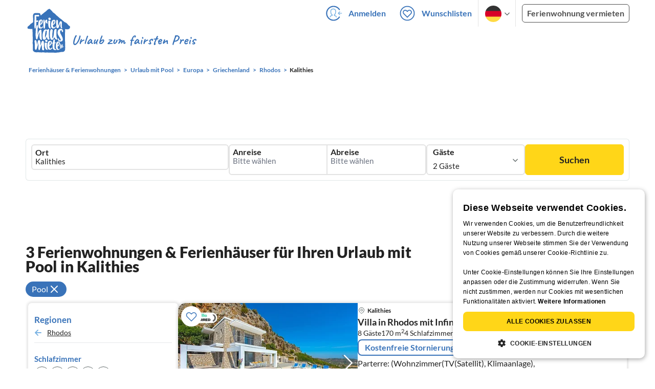

--- FILE ---
content_type: application/javascript
request_url: https://www.ferienhausmiete.de/build/assets/filters-desktop2.f1fc3cb8.js
body_size: 155
content:
import{$ as e}from"./jquery.ff1e67ea.js";import"./_commonjsHelpers.7cb7c728.js";e(document).ready(function(){e(".toggle-filters").click(function(){e(".filters-parent").removeClass("hidden"),e(".desktopfilter").removeClass("hidden"),e(".list_all").removeClass("relative"),e(".filter-touch-header").removeClass("hidden"),e("body").addClass("h-screen overflow-hidden")}),e("#close-filter-icon").click(function(){e("#mobile-submit-filter-button").addClass("is-hidden"),e(".filters-parent").addClass("hidden"),e(".desktopfilter").addClass("hidden"),e(".list_all").addClass("relative"),e(".filter-touch-header").addClass("hidden"),e("body").removeClass("h-screen").removeClass("overflow-hidden")})});
